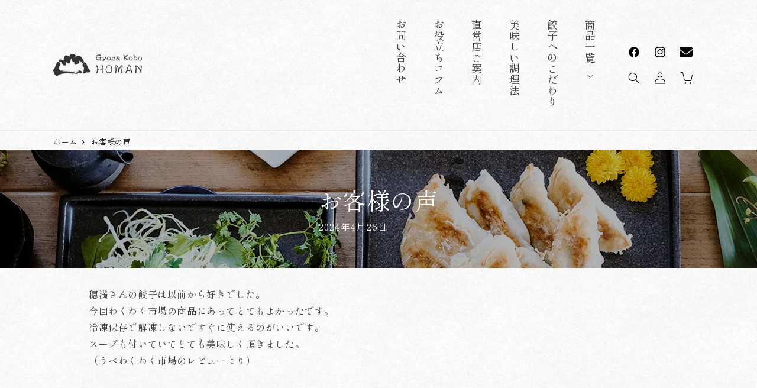

--- FILE ---
content_type: text/css
request_url: https://gyoza-homan.com/cdn/shop/t/3/assets/style.css?v=43806467247102632921716447715
body_size: 4123
content:
a{text-decoration:none}.mb5{margin-bottom:.5vw}.mb10{margin-bottom:1vw}.mb15{margin-bottom:1.5vw}.mb20{margin-bottom:2vw}.mb30{margin-bottom:3vw}.mb40{margin-bottom:4vw}.mb50{margin-bottom:5vw}.mb60{margin-bottom:6vw}.mt0{margin-top:0}.mt5{margin-top:.5rem}.mt1{margin-top:1rem}.mt10{margin-top:1vw}.mt15{margin-top:1.5vw}.mt20{margin-top:2vw}.mt30{margin-top:3vw}.mt40{margin-top:4vw}.mt50{margin-top:5vw}.mt60{margin-top:6vw}.mr3{margin-right:.3vw}.mr5{margin-right:.5vw}.mr10{margin-right:1vw}.mr15{margin-right:1.5vw}.mr20{margin-right:2vw}.ml3{margin-left:.3vw}.ml5{margin-left:.5vw}.ml10{margin-left:1vw}.ml15{margin-left:1.5vw}.ml20{margin-left:2vw}.pb5{padding-bottom:.5vw}.pb15{padding-bottom:1.5vw}.pb20{padding-bottom:2vw}.pb30{padding-bottom:3vw}.pb40{padding-bottom:4vw}.pb50{padding-bottom:5vw}.pb60{padding-bottom:6vw}.pt10{padding-top:1vw}.pt15{padding-top:1.5vw}.pt20{padding-top:2vw}.pt30{padding-top:3vw}.pt40{padding-top:4vw}.pt50{padding-top:5vw}.pt60{padding-top:6vw}.pb10{padding-bottom:1vw}.pr10{padding-right:1vw}.pr15{padding-right:1.5vw}.pr20{padding-right:2vw}.pl5{padding-left:.5vw}.pl10{padding-left:1vw}.pl15{padding-left:1.5vw}.pl20{padding-left:2vw}.center{text-align:center}.mtmb0{margin-top:0!important;margin-bottom:0!important}hr{margin:unset}.txt-bold{font-weight:700}.txt-large{font-size:1.6rem}.txt-x-large{font-size:1.85rem}.txt-small{font-size:1.3rem}.txt-x-small{font-size:.9rem}.txt-red{font-color:red}.txtbg-yellow{background:linear-gradient(transparent 60%,#ff6 60%)}.txtbg-ppl{background:linear-gradient(transparent 60%,#e5dbff 60%)}.shopify-policy__container{max-width:730px}.main-page-title,.collection-hero__title{text-align:center}.product-card-wrapper .card__media .media img{object-fit:contain;background-color:#fff}@media screen and (min-width: 750px){.collection-hero__description{max-width:100%!important}}.gradient{background:url(/cdn/shop/files/bg.jpg) repeat center 0}.gradient-edit{text-align:left}.pc-only{display:block}.sp-only{display:none}@media screen and (max-width: 749px){.pc-only{display:none}.sp-only{height:78vw;display:block}.banner--small .banner__content,.banner--medium .banner__content,.banner--large .banner__content,.banner--adapt_image .banner__content{min-height:78vw}.image-with-text--overlap .image-with-text__content{margin:0 auto!important}}@media screen and (min-width: 750px){.image-with-text--overlap .image-with-text__grid--reverse .image-with-text__content{margin-left:0;margin-right:-2rem!important}}.top-bnr-table-head{margin:2rem 0}.top-title{margin-top:0;margin-bottom:.6rem}.top-subtitle{margin:0;color:rgb(var(--color-foreground));font-weight:600;font-size:1.4rem}.top-bnr-cont{width:100%;display:flex;flex-wrap:wrap;justify-content:space-between}.top-bnr-cont-inner{width:33%}.top-bnr-cont-inner img{width:100%}.cat-bnr img{background:#fff;box-shadow:0 0 2px 2px #0000001a}.top-bnr-cont-inner a:hover img{opacity:.7}.top-hr hr{margin:3rem 0;background-color:#22344a;opacity:.5}.top-about-bnr-cont{display:flex;flex-wrap:wrap;justify-content:space-between;margin-bottom:3rem}.top-about-bnr-cont div{width:24%}.top-about-bnr-cont div img{width:100%}.top-about-map{display:flex;flex-wrap:wrap;justify-content:space-between}.top-about-map-view,.top-about-map-detail{width:49%}.top-about-map-view iframe,.top-about-map-detail iframe{width:100%!important}@media screen and (max-width: 749px){.top-bnr-cont-inner{width:49%}.top-about-bnr-cont div{width:49.5%}.top-about-map-view,.top-about-map-detail{width:100%}.top-about-map-view iframe,.top-about-map-detail iframe{height:60vw}.image-with-text__content{padding:4rem 0!important}}.mainimage-logo{position:absolute;left:50%;margin-left:-84px;z-index:100}.main-message-inner{position:relative;display:flex;flex-flow:row-reverse nowrap;margin:0 auto;width:980px;padding:70px 0 120px}.main-message-title{flex:0 0 120px;margin:0 46px 0 50px}.main-message-text{align-self:center;-webkit-writing-mode:vertical-rl;-ms-writing-mode:tb-rl;writing-mode:vertical-rl;line-height:2;font-size:19px;font-family:\6e38\660e\671d,YuMincho,\30d2\30e9\30ae\30ce\660e\671d  ProN W3,HiraMinProN-W3,HG\660e\671d E,\ff2d\ff33  \ff30\660e\671d,MS PMincho,MS \660e\671d,serif;font-weight:700}.main-message-img{position:absolute;bottom:20px;left:-42px}@media screen and (max-width: 989px){.main-message-inner{width:unset}.main-message-text{font-size:17px}}@media screen and (max-width: 749px){.mainimage-logo img{width:50%;margin:auto;display:block}.main-message-title{flex:unset;margin:0 auto;justify-content:center;display:flex;height:fit-content}.main-message-title img{width:50%}.main-message-text{font-size:10px}}.main-feature{background:url(/cdn/shop/files/main-feature-bg01.png) no-repeat center 0}.main-feature-inner{margin:0 auto;padding:36px 0 40px;width:980px;min-height:400px}.main-feature-detail{float:left;width:500px;text-align:left}.main-feature-title{margin-bottom:22px}.main-feature-text{font-size:15px;letter-spacing:.05em;line-height:1.9;-webkit-font-feature-settings:"palt";font-feature-settings:"palt"}.main-feature.item02{background-image:url(/cdn/shop/files/main-feature-bg02.png)}.main-feature.item02 .main-feature-detail{float:right}.main-feature-btn{margin-top:18px;line-height:1}.main-feature.item03{background-image:url(/cdn/shop/files/main-feature-bg03.png)}.clearfix:after{display:block;clear:both;content:""}.main-service .text ul{margin:0;padding:0}.main-service li{list-style:none}.main-service img{vertical-align:bottom;max-width:100%;height:auto}@media screen and (min-width: 750px){.main-service{background:#ededed;padding:60px 0}.main-service .image{padding-bottom:40px;display:flex;justify-content:center}.main-service .sp{display:none}.main-service>div{position:relative;width:100%;margin:0 auto;max-width:1200px}.main-service .list>li{width:250px;float:left;background:#3787d1;box-shadow:10px 10px #b8cbee;padding:40px 20px 20px;margin:10px;list-style:none}.main-service .text{background:#fff;text-align:left;padding:20px;font-size:14px}.main-service .list>li:nth-child(2n){background:#184897}.main-service .text li{background:url(https://cdn.shopify.com/s/files/1/0865/3714/2576/files/icon01.png) no-repeat left 7.5px;padding-left:20px}.accordionlist dd{margin:unset}}@media screen and (max-width: 749px){.main-service{margin:20px 0;border-top:20px #eee solid;border-bottom:20px #eee solid}.main-service .pc{display:none}.main-service .image{position:relative}.main-service .list{padding:unset}.main-service .image:after{position:absolute;top:50%;margin-top:-10px;right:15px;content:"";width:20px;height:20px;background:url(https://cdn.shopify.com/s/files/1/0865/3714/2576/files/icon-plus.png) no-repeat 0 0 / cover}.main-service .text{height:unset!important}.main-service .text li{background:url(https://cdn.shopify.com/s/files/1/0865/3714/2576/files/icon-arrow.png) no-repeat 10px 50% / 5px 10px;border-bottom:1px solid #ddd;padding:10px 20px}dl{margin:0}.accordionlist dt{display:block;background:#fff}.accordionlist dt:first-child{border-top:none!important}.accordionlist dt .image{padding-left:0}.accordionlist dd{display:none;background:#fff;padding:0;margin:unset}}.page-width-slide{max-width:var(--page-width)!important;margin:auto}@media screen and (min-width: 750px){.page-width-slide{padding:0 5rem!important}}.footer{background:url(/cdn/shop/files/footer-bg.png) repeat center 0}.footer-block--newsletter{margin-bottom:4rem}.footer-block__heading{font-size:2.6rem}.list-social-line__link{padding:1.2rem!important}.footer-block__brand-info{background:url(/cdn/shop/files/footer-contact-bg.png) repeat center center;border-radius:9px;padding:20px}.pagetop-btn-wrap{display:flex;justify-content:center;margin-bottom:-8px;margin-top:20px}@media screen and (max-width: 749px){.footer-block__heading{font-size:1.8rem}}.product__description-edit{margin-top:3rem;margin-bottom:2rem}.product__description table{max-width:100%}.contents-centerbox{margin:0 0 20px;text-align:center}.contents-3column{float:left;width:30%;margin:5px}.product__description p{margin-bottom:.8rem}.product__description img{vertical-align:bottom;max-width:100%}.form__label{color:rgba(var(--color-foreground));font-weight:400}.product-ralated-tag-font{font-size:13px;background-color:#f1f1f1;padding:10px}.product-ralated-tag{color:#8c0404}.gpo-container{max-width:44rem}.gpo-app .gpo-select select{background:#fff;border:1px solid #9a9a9a!important;padding:0 calc(var(--inputs-border-width) + 3rem) 0 2rem!important;line-height:4.5rem!important;color:rgba(var(--color-foreground),.75)!important}.gpo-select:before{pointer-events:none;content:"";position:absolute;top:0;right:0;bottom:0;left:0;border-radius:var(--inputs-radius-outset);box-shadow:var(--inputs-shadow-horizontal-offset) var(--inputs-shadow-vertical-offset) var(--inputs-shadow-blur-radius) rgba(var(--color-shadow),var(--inputs-shadow-opacity));z-index:-1}.gpo-select:after{pointer-events:none;content:"";position:absolute;top:var(--inputs-border-width);right:var(--inputs-border-width);bottom:var(--inputs-border-width);left:var(--inputs-border-width);border:.1rem solid transparent;border-radius:var(--inputs-radius);box-shadow:0 0 0 var(--inputs-border-width) rgba(var(--color-foreground),var(--inputs-border-opacity));transition:box-shadow var(--duration-short) ease;z-index:1}.gpo-label .label-content,.gpo-app .gpo-select option{transform:rotate(.05deg)}@media screen and (max-width: 749px){.product__description h3{font-size:15px}.contents-3column{width:100%}.product__description img{max-width:100%;height:auto!important}}.collection-hero__description h2{margin:0 0 20px;padding:14px 0 14px 20px;color:#111;font-size:22px;background-color:#ededed}.collection-hero__description>.contents-centerbox p{font-size:1.5rem}.collection-hero__description>.contents-centerbox:after{content:"";display:table;clear:both}.listpage-navi-top-subcategory{margin:0 0 10px;padding:15px;background:#fff;border:#ddd 1px solid}.listpage-navi-top-subcategory li{float:left;display:inline;margin:0 15px 0 0;list-style:none}@media screen and (max-width: 749px){.collection-hero__description img{vertical-align:bottom;max-width:100%}}.banner-image{display:grid;width:100%;margin-top:10px;margin-bottom:0;grid-gap:10px;justify-content:space-around;align-content:space-around}.banner-image-1 img{width:100%}.banner-image-2{grid-template-columns:repeat(2,1fr)}.banner-image-3{grid-template-columns:repeat(3,1fr)}.banner-image-4{grid-template-columns:repeat(4,1fr)}.banner-image-5{grid-template-columns:repeat(5,1fr)}.banner-image-6{grid-template-columns:repeat(6,1fr)}.banner-image-container{width:100%}.banner-image-container a{display:block;font-size:0;text-decoration:none}.banner-image-container img{width:100%;height:auto;transition:all .3s ease 0s;vertical-align:top;opacity:1;border-radius:15px}@media screen and (max-width: 749px){.mobile-banner-image-1{grid-template-columns:repeat(1,1fr)}.mobile-banner-image-2{grid-template-columns:repeat(2,1fr)}.mobile-banner-image-3{grid-template-columns:repeat(3,1fr)}}.kt__title{margin-bottom:1rem!important}.kt__title+.kt__subtitle{margin-top:0!important}.kt__subtitle{font-weight:var(--font-body-weight)!important}.main-page{max-width:1080px}.entry-content h2,.entry-title,main-page h2,.related-products__heading{margin:0 0 20px;padding:0;height:78px;font-size:25px;font-weight:700;line-height:78px;background:url(/cdn/shop/files/entry-title-bg.png) no-repeat 0 0}.entry-content h3{margin:2.2rem 0 1.2rem;padding:0 20px;font-size:21px;font-weight:700;line-height:62px;background:#f8f4e9}.contents-borderbox{margin-bottom:20px;padding:20px;border:#dabe85 2px solid}.aligncenter{display:block;margin-right:auto;margin-left:auto}.entry-content img{vertical-align:bottom;max-width:100%;height:auto;border:none}.text-xs-center{text-align:center!important}.col-sm-3{-webkit-box-flex:0;-webkit-flex:0 0 25%;-ms-flex:0 0 25%;flex:0 0 25%;max-width:25%}iframe{aspect-ratio:16 / 9;width:100%;height:100%}.text-center{text-align:center!important}.template-img-right{float:right;display:inline;margin-left:20px;margin-bottom:20px}.contents-colorbox{position:relative;margin-bottom:20px;padding:25px;background:#fff}.contents-colorbox:before,.contents-colorbox:after{position:absolute;top:0;content:"";width:10px;height:100%;display:inline-block;box-sizing:border-box}.contents-colorbox:before{border-left:dotted 1px #d6484f;border-top:dotted 1px #d6484f;border-bottom:dotted 1px #d6484f;left:0}.contents-colorbox:after{border-top:dotted 1px #d6484f;border-right:dotted 1px #d6484f;border-bottom:dotted 1px #d6484f;right:0}.row{display:flex;-webkit-flex-wrap:wrap;-ms-flex-wrap:wrap;flex-wrap:wrap}.entry-content .row>div{padding:0 10px}.template.row>div{margin-bottom:10px}.img-thumbnail{padding:.25rem;background-color:#fff;border:1px solid #dee2e6;border-radius:.25rem;max-width:100%;height:auto}.entry-content h4{padding:0 0 0 26px;font-size:18px;font-weight:700;background:url(/cdn/shop/files/entry-h4-bg.png) no-repeat 0 center}.template-text{overflow:hidden}@media screen and (min-width: 750px){.col-sm-4{float:left;width:33.333333%;padding-right:15px;padding-left:15px}.col-sm-6{float:left;width:50%;padding-right:15px;padding-left:15px}}.main-page-title,.collection-hero__title,.title-edit{margin-top:0!important;height:200px;display:flex;justify-content:center;align-items:center;margin-bottom:unset!important;padding:2rem 0;background:url(/cdn/shop/files/page-title-area-bg.jpg) no-repeat center 0;color:#fff}.title-edit h1{color:#fff}.main-page-title,.collection-hero{padding-top:2rem!important}.kt__header-section{text-align:center!important}.collection__title,.banner-title,.title-center{text-align:center}.blog-title-edit{display:unset}.blog-title-edit h2{margin-bottom:1rem}@media screen and (max-width: 749px){.product__title-edit h1{font-size:2rem}.entry-content h3{font-size:18px;line-height:40px}.col-6{-webkit-box-flex:0;-webkit-flex:0 0 50%;-ms-flex:0 0 50%;flex:0 0 50%;max-width:50%}.template-img-right{float:none;display:block;margin-left:0;margin-bottom:20px}}.contents-leftimg{float:left;display:inline;margin:0 20px 20px 0}.contents-rightimg{float:right;display:inline;margin:0 0 20px 20px}.entry-content table th{padding:10px;background:#fcf1f1;border:#ddd 1px solid}.contents-centerimg{display:inline;margin:0 5px}.contents-50leftimg{float:left;width:49%}.Meteor-Navigation__Link__desktop{font-size:14px!important}.blog__view-all>.blog__button{margin-top:1rem!important}@media screen and (min-width: 990px){.menu-padding-edit{padding:1.2rem!important}}.list-menu__item--link{line-height:4px!important}@media screen and (max-width: 749px){.list-menu__item--link{line-height:2px!important}}.header-default-icons{display:flex}.header-sns svg{height:2rem;width:2rem;fill:none;vertical-align:middle}@media screen and (max-width: 989px){.header-sns{display:none}.header-default-icons{display:flex}.header__icon--sp{background-color:#900;color:#fff}}.menu-drawer__menu li{border-bottom:1px solid #ddd}.list-menu__item-custom:after{position:absolute;left:.75rem;width:1rem;height:4px;margin-top:-6px;text-align:center;content:"\f105";font-size:12px;font-weight:700;font-family:"Font Awesome 5 Free";line-height:1;-webkit-font-smoothing:antialiased;color:#900}@media screen and (min-width: 990px){.header__inline-menu-edit .list-menu__item{line-height:4rem!important}.header__inline-menu-edit{justify-self:right}.vertical-menu{padding:2.25rem .9rem 0px;-webkit-writing-mode:vertical-rl;writing-mode:vertical-rl;text-orientation:upright;display:inline-block!important}.vertical-menu .icon-caret{position:unset!important;margin-top:2rem}.list-menu--edit{height:max-content;width:unset!important}.header--middle-left{grid-template-columns:1fr 1fr auto}.header__inline-menu-edit .link{font-size:1.8rem}}.entry-content .strong{color:#d55452}.table{margin:0 0 2rem;border-collapse:collapse;border-spacing:0;padding:0;width:100%}.table-bordered th{background-color:#fcf1f1!important;text-align:center;width:25%}.table-bordered th a{color:#000}.table-bordered th a:hover{color:#fff}.table-bordered th,.table-bordered td{padding:10px;border:1px solid rgba(185,185,185,.5)!important;vertical-align:middle}.clearfix:after{content:"";display:table;clear:both}.marker-pink{font-weight:700;background:-webkit-gradient(linear,left top,left bottom,color-stop(40%,transparent),color-stop(40%,rgba(255,153,255,.5)));background:linear-gradient(transparent 40%,#ff99ff80 40%)}.marker-blue{font-weight:700;background:-webkit-gradient(linear,left top,left bottom,color-stop(40%,transparent),color-stop(40%,rgba(102,204,255,.5)));background:linear-gradient(transparent 40%,#66ccff80 40%)}.table02{margin:0 0 10px;padding:0;border-collapse:collapse;border-spacing:0}.table02 th{padding:8px;text-align:center;vertical-align:middle;background:#eff3ff!important;border:#D9DADF 1px solid;font-weight:700}.table02 td{padding:8px;vertical-align:middle;border:#D9DADF 1px solid}.contents-centerimg img{padding:5px;background:#eaeaea;border:#ccc 1px solid}.contents-textarea p{font-size:1.4rem;line-height:1.6}.entry-content table.table01{margin:0 0 .8em;padding:0;width:100%;border-collapse:collapse;border-spacing:0}.entry-content table.table01 th{padding:10px;width:20%;background:#fafafa;border:#ddd 1px solid}.entry-content table.table01 td{padding:10px;border:#ddd 1px solid}.template-img-left{float:left;display:inline;margin-right:20px;margin-bottom:20px}.row:after{content:"";display:table;clear:both}.text-xs-right{text-align:right}.text-xs-right a{color:#8c0404;text-decoration:none}.contents-50leftbox{float:left;width:49%}.contents-50rightbox{float:right;width:49%}@media screen and (max-width: 749px){.contents-centerbox{text-align:left}.contents-leftimg,.contents-rightimg{width:100%}.entry-content ul li{margin-left:25px;list-style:outside disc}.entry-content ul{margin:0;padding:0}.contents-centerimg img{padding:0;background:none;border:none}.template-img-left{display:block;float:none;margin:0 auto 10px;text-align:center}.contents-50leftbox,.contents-50rightbox{width:100%}}#ngc_haisou_next-prev-button button,#ngc_haisou_reset-button button{background:#162940!important;border:#162940!important}.ngc_haisou_td.ngc_haisou_selected{background-color:#b15a5e!important}.mega-menu__content-edit{width:60%;margin:auto;border-bottom-right-radius:12px!important;border-bottom-left-radius:12px!important}.mega-menu__content-edit .mega-menu__list{grid-template-columns:repeat(4,minmax(0,1fr))!important}.mega-menu__content-edit .mega-menu__link{padding-left:4px;padding-right:4px}.list-social{flex-wrap:unset!important}.ranking-mark{counter-reset:number 0}.ranking-count{position:relative}.ranking-count:before{counter-increment:number 1;content:counter(number);position:absolute;z-index:500;width:30px;height:30px;color:#fff;text-align:center;top:5px;left:5px}.ranking-count:first-child:before{background:#cb9c4d;border-radius:50%;z-index:300}.ranking-count:nth-child(2):before{background:#adadad;border-radius:50%;z-index:300}.ranking-count:nth-child(3):before{background:#7a5f32;border-radius:50%;z-index:300}.ranking-count:nth-child(4):before{background:#5a7b42;border-radius:50%;z-index:300}#wizard-validation-form>p>a{padding:none!important}.wizard__content>p,.wizard__content>p>a{display:none!important;color:#fff}.slick-prev{cursor:pointer;padding:0;font-size:0;line-height:0;color:transparent;border:none;outline:0;background:0 0;display:block;position:absolute;top:30%;z-index:10;width:2rem;height:2rem;margin-top:-1rem;left:0}.slick-next{cursor:pointer;padding:0;font-size:0;line-height:0;color:transparent;border:none;outline:0;background:0 0;display:block;position:absolute;top:30%;z-index:10;width:2rem;height:2rem;margin-top:-1rem;right:0}.slick-arrow:before{width:30px;height:71px}.slick-arrow:before{display:block;width:2rem;text-align:center;font-size:2rem;font-weight:700;font-family:"Font Awesome 5 Free";line-height:1;-webkit-font-smoothing:antialiased;-moz-osx-font-smoothing:grayscale;opacity:.75;color:#fff}.slick-prev:before{content:"";background:url(https://cdn.shopify.com/s/files/1/0865/3714/2576/files/slide-left.png) no-repeat center center}.slick-next:before{content:"";background:url(https://cdn.shopify.com/s/files/1/0865/3714/2576/files/slide-right.png) no-repeat center center}#vstar-noreviews .noreviews-button{font-family:Shippori Mincho}@media only screen and (min-width: 768px){#vstar-noreviews,#vstar-noreviews:not(.page-width,.wrapper,.site-wrapper){padding:0 5rem}}.share-button__button{font-family:Shippori Mincho}._NGC_CFA_shippingdate_select,._NGC_CFA_shippingtime_select{font-family:Shippori mincho}
/*# sourceMappingURL=/cdn/shop/t/3/assets/style.css.map?v=43806467247102632921716447715 */


--- FILE ---
content_type: text/javascript
request_url: https://gyoza-homan.com/cdn/shop/t/3/assets/accordion.js?v=49486314295237313061713837866
body_size: -763
content:
$(function(){$(".toggle").show(),$(".accordionbox dt").on("click",function(){$(this).next().slideToggle(),$(this).children(".accordion_icon").hasClass("active")?$(this).children(".accordion_icon").removeClass("active"):$(this).children(".accordion_icon").addClass("active")})});
//# sourceMappingURL=/cdn/shop/t/3/assets/accordion.js.map?v=49486314295237313061713837866
